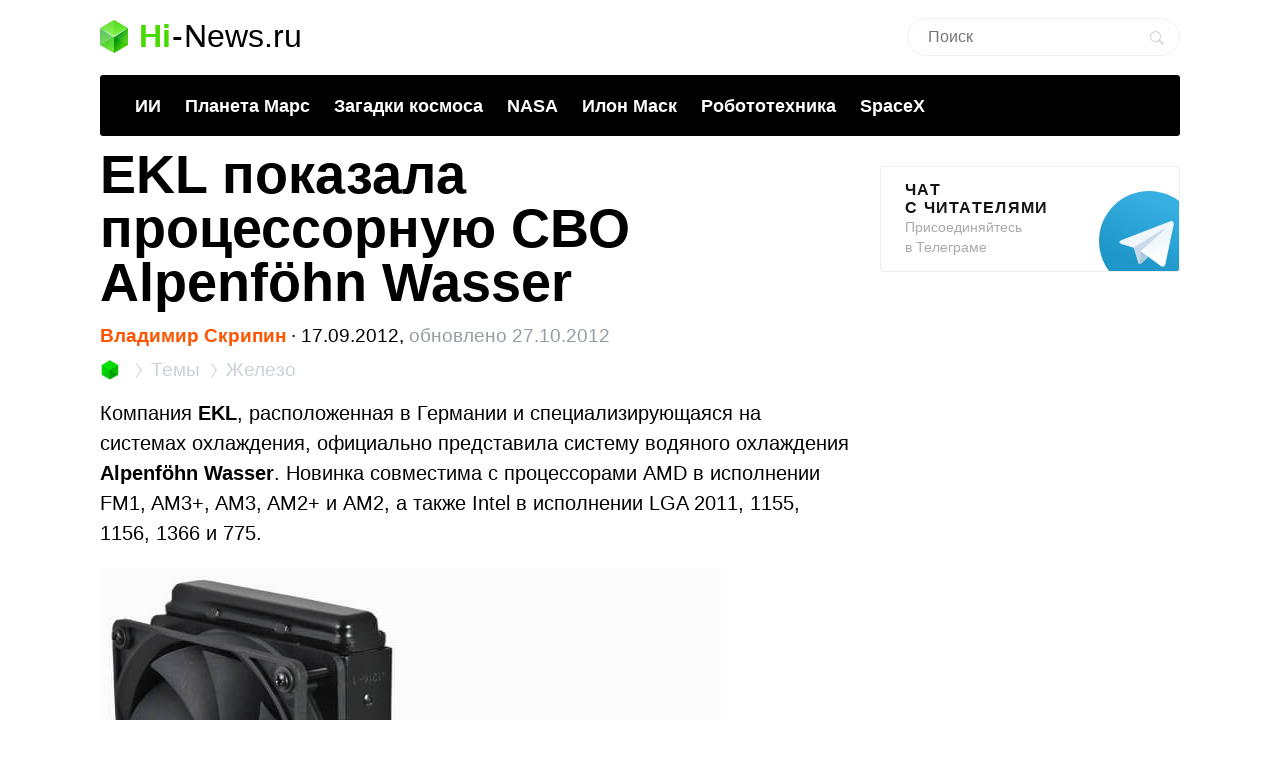

--- FILE ---
content_type: text/html; charset=utf-8
request_url: https://www.google.com/recaptcha/api2/aframe
body_size: 267
content:
<!DOCTYPE HTML><html><head><meta http-equiv="content-type" content="text/html; charset=UTF-8"></head><body><script nonce="e-Z-lnI83CaL_nGZm-8vWQ">/** Anti-fraud and anti-abuse applications only. See google.com/recaptcha */ try{var clients={'sodar':'https://pagead2.googlesyndication.com/pagead/sodar?'};window.addEventListener("message",function(a){try{if(a.source===window.parent){var b=JSON.parse(a.data);var c=clients[b['id']];if(c){var d=document.createElement('img');d.src=c+b['params']+'&rc='+(localStorage.getItem("rc::a")?sessionStorage.getItem("rc::b"):"");window.document.body.appendChild(d);sessionStorage.setItem("rc::e",parseInt(sessionStorage.getItem("rc::e")||0)+1);localStorage.setItem("rc::h",'1769497625157');}}}catch(b){}});window.parent.postMessage("_grecaptcha_ready", "*");}catch(b){}</script></body></html>